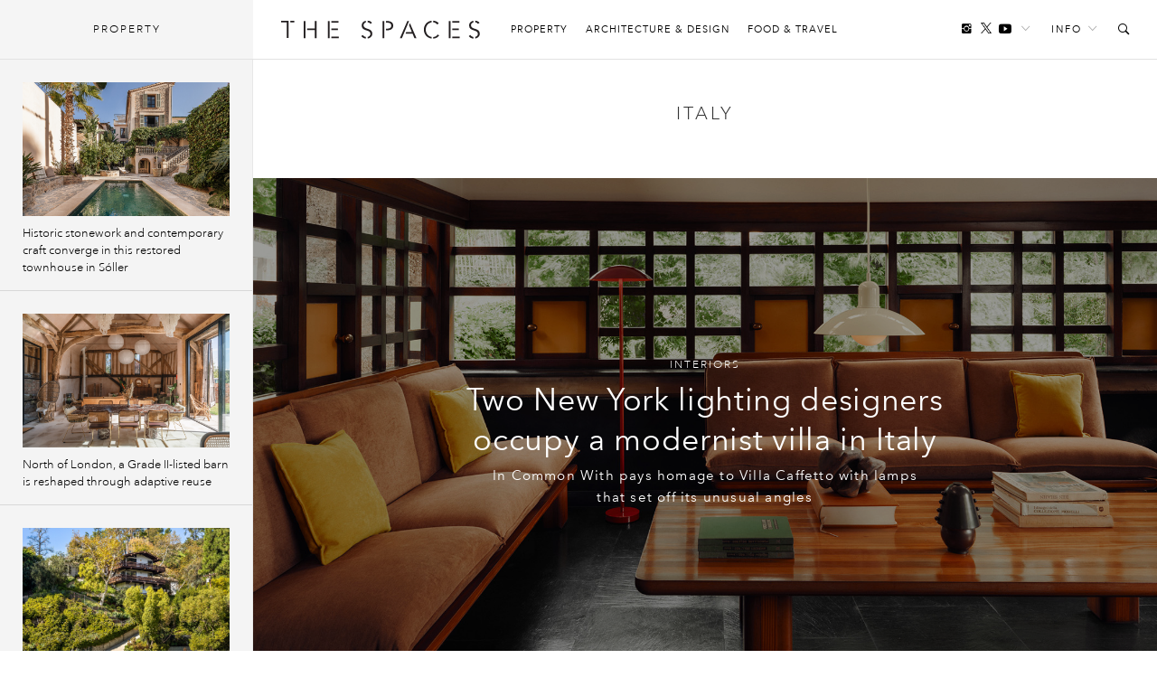

--- FILE ---
content_type: text/html; charset=UTF-8
request_url: https://thespaces.com/tag/italy/
body_size: 13281
content:
<!DOCTYPE html>
<html class="wf-loading" lang="en-US">

<head>
			<script async src="https://www.googletagmanager.com/gtag/js?id=G-Y0F02X0C8S"></script>
		<script>window.dataLayer = window.dataLayer || []; function gtag() { dataLayer.push(arguments); }
			gtag('js', new Date());
			gtag('config', 'G-Y0F02X0C8S');
		</script>
	
			<script defer type="text/javascript" src="https://api.pirsch.io/pirsch-extended.js" id="pirschextendedjs" data-code="I6m2qd5qrkPNqgGgXypSFJE9FAOeyIZZ"></script>
	
	<meta charset="utf-8" />
	<meta name="viewport" content="width=device-width, initial-scale=1, maximum-scale=1" />
	<meta name="google-site-verification" content="gwN-mV-VnuH2eyL14Sjh6DZTRdnqUUp4Xk2uTva85KU" />

			<meta property="fb:pages" content="561992627261552">
	
	
<meta name='robots' content='index, follow, max-image-preview:large, max-snippet:-1, max-video-preview:-1' />

	<!-- This site is optimized with the Yoast SEO plugin v22.7 - https://yoast.com/wordpress/plugins/seo/ -->
	<title>Italy News and Features - The Spaces</title>
	<link rel="canonical" href="https://thespaces.com/tag/italy/" />
	<link rel="next" href="https://thespaces.com/tag/italy/page/2/" />
	<meta property="og:locale" content="en_US" />
	<meta property="og:type" content="article" />
	<meta property="og:title" content="Italy News and Features - The Spaces" />
	<meta property="og:url" content="https://thespaces.com/tag/italy/" />
	<meta property="og:site_name" content="The Spaces" />
	<meta property="og:image" content="https://thespaces.com/wp-content/uploads/2017/03/thespaces.png" />
	<meta property="og:image:width" content="1200" />
	<meta property="og:image:height" content="630" />
	<meta property="og:image:type" content="image/png" />
	<meta name="twitter:card" content="summary_large_image" />
	<meta name="twitter:site" content="@thespacesmag" />
	<script type="application/ld+json" class="yoast-schema-graph">{"@context":"https://schema.org","@graph":[{"@type":"CollectionPage","@id":"https://thespaces.com/tag/italy/","url":"https://thespaces.com/tag/italy/","name":"Italy News and Features - The Spaces","isPartOf":{"@id":"https://thespaces.com/#website"},"primaryImageOfPage":{"@id":"https://thespaces.com/tag/italy/#primaryimage"},"image":{"@id":"https://thespaces.com/tag/italy/#primaryimage"},"thumbnailUrl":"https://cdn.thespaces.com/wp-content/uploads/2026/01/InCommonWith_ArundelOrbPendant_BoneBone_ArundelFloorLamp_OxideRedOxideRed_VillaCaffetto_11.jpg","breadcrumb":{"@id":"https://thespaces.com/tag/italy/#breadcrumb"},"inLanguage":"en-US"},{"@type":"ImageObject","inLanguage":"en-US","@id":"https://thespaces.com/tag/italy/#primaryimage","url":"https://cdn.thespaces.com/wp-content/uploads/2026/01/InCommonWith_ArundelOrbPendant_BoneBone_ArundelFloorLamp_OxideRedOxideRed_VillaCaffetto_11.jpg","contentUrl":"https://cdn.thespaces.com/wp-content/uploads/2026/01/InCommonWith_ArundelOrbPendant_BoneBone_ArundelFloorLamp_OxideRedOxideRed_VillaCaffetto_11.jpg","width":1650,"height":1068,"caption":"The lounge at Villa Caffetto, fitted with lighting by In Common With. Photography: courtesy of In Common With."},{"@type":"BreadcrumbList","@id":"https://thespaces.com/tag/italy/#breadcrumb","itemListElement":[{"@type":"ListItem","position":1,"name":"Home","item":"https://thespaces.com/"},{"@type":"ListItem","position":2,"name":"Italy"}]},{"@type":"WebSite","@id":"https://thespaces.com/#website","url":"https://thespaces.com/","name":"The Spaces","description":"A digital magazine exploring new ways to live and work. Architecture, property + art","publisher":{"@id":"https://thespaces.com/#organization"},"potentialAction":[{"@type":"SearchAction","target":{"@type":"EntryPoint","urlTemplate":"https://thespaces.com/?s={search_term_string}"},"query-input":"required name=search_term_string"}],"inLanguage":"en-US"},{"@type":"Organization","@id":"https://thespaces.com/#organization","name":"The Spaces","url":"https://thespaces.com/","logo":{"@type":"ImageObject","inLanguage":"en-US","@id":"https://thespaces.com/#/schema/logo/image/","url":"https://thespaces.com/wp-content/uploads/2015/04/logo.png","contentUrl":"https://thespaces.com/wp-content/uploads/2015/04/logo.png","width":442,"height":40,"caption":"The Spaces"},"image":{"@id":"https://thespaces.com/#/schema/logo/image/"},"sameAs":["https://www.facebook.com/TheSpacesmag/","https://x.com/thespacesmag","https://www.instagram.com/thespacesmag/","https://www.linkedin.com/company/the-spaces-magazine","https://uk.pinterest.com/thespacesmag/","https://www.youtube.com/channel/UCwLDBWlLqwzqyjWj6PusSRw"]}]}</script>
	<!-- / Yoast SEO plugin. -->


<style id='co-authors-plus-coauthors-style-inline-css' type='text/css'>
.wp-block-co-authors-plus-coauthors.is-layout-flow [class*=wp-block-co-authors-plus]{display:inline}

</style>
<style id='co-authors-plus-avatar-style-inline-css' type='text/css'>
.wp-block-co-authors-plus-avatar :where(img){height:auto;max-width:100%;vertical-align:bottom}.wp-block-co-authors-plus-coauthors.is-layout-flow .wp-block-co-authors-plus-avatar :where(img){vertical-align:middle}.wp-block-co-authors-plus-avatar:is(.alignleft,.alignright){display:table}.wp-block-co-authors-plus-avatar.aligncenter{display:table;margin-inline:auto}

</style>
<style id='co-authors-plus-image-style-inline-css' type='text/css'>
.wp-block-co-authors-plus-image{margin-bottom:0}.wp-block-co-authors-plus-image :where(img){height:auto;max-width:100%;vertical-align:bottom}.wp-block-co-authors-plus-coauthors.is-layout-flow .wp-block-co-authors-plus-image :where(img){vertical-align:middle}.wp-block-co-authors-plus-image:is(.alignfull,.alignwide) :where(img){width:100%}.wp-block-co-authors-plus-image:is(.alignleft,.alignright){display:table}.wp-block-co-authors-plus-image.aligncenter{display:table;margin-inline:auto}

</style>
<link rel='stylesheet' id='mediaelement-css' href='//thespaces.com/wp-includes/js/mediaelement/mediaelementplayer-legacy.min.css' type='text/css' media='all' />
<link rel='stylesheet' id='wp-mediaelement-css' href='//thespaces.com/wp-includes/js/mediaelement/wp-mediaelement.min.css' type='text/css' media='all' />
<style id='jetpack-sharing-buttons-style-inline-css' type='text/css'>
.jetpack-sharing-buttons__services-list{display:flex;flex-direction:row;flex-wrap:wrap;gap:0;list-style-type:none;margin:5px;padding:0}.jetpack-sharing-buttons__services-list.has-small-icon-size{font-size:12px}.jetpack-sharing-buttons__services-list.has-normal-icon-size{font-size:16px}.jetpack-sharing-buttons__services-list.has-large-icon-size{font-size:24px}.jetpack-sharing-buttons__services-list.has-huge-icon-size{font-size:36px}@media print{.jetpack-sharing-buttons__services-list{display:none!important}}.editor-styles-wrapper .wp-block-jetpack-sharing-buttons{gap:0;padding-inline-start:0}ul.jetpack-sharing-buttons__services-list.has-background{padding:1.25em 2.375em}
</style>
<link rel='stylesheet' id='vfp-ministyle-css' href='//thespaces.com/wp-content/themes/vfp/css/style-minimal.min.css' type='text/css' media='all' />
<link rel="icon" href="https://cdn.thespaces.com/wp-content/uploads/2017/12/cropped-spaces-fav-512-100x100.png" sizes="32x32" />
<link rel="icon" href="https://cdn.thespaces.com/wp-content/uploads/2017/12/cropped-spaces-fav-512-300x300.png" sizes="192x192" />
<link rel="apple-touch-icon" href="https://cdn.thespaces.com/wp-content/uploads/2017/12/cropped-spaces-fav-512-300x300.png" />
<meta name="msapplication-TileImage" content="https://cdn.thespaces.com/wp-content/uploads/2017/12/cropped-spaces-fav-512-300x300.png" />

	
	
	
	<script type="text/javascript">
		var settings = {
			site: 'thespaces',
			style: 'minimal',
			env: 'live',
			ads: {
				general: false,
				gutter: false,
				lightbox: false			},
			stats: {
				analytics: 'UA-22345004-2',
				FbAppId: '461988287339079',
				twTrack: 'null'
			},
			social: {
				twitter: 'thespacesmag'
			},
			stickr: {
				offsetTop: 100,
				offsetBottom: -550
			},
			isPreview: false,
			coverStory: false,
			modalActive: false,
			shareSelected: false,
			ajax: {
				url: 'https://thespaces.com/wp-admin/admin-ajax.php',
				nonce: '1c7a980781',
			}
		};
	</script>

	<style type="text/css">
		/* Logos */
		.logo {
			background-image: url(https://thespaces.com/wp-content/themes/vfp/images/logo-default.png);
		}

		.back-to-home {
			background-image: url(https://thespaces.com/wp-content/themes/vfp/images/logo-default-small.png);
		}

		.tv .logo,
		.thumb-permalink-home-video .thumb-permalink-image {
			background-image: url(https://thespaces.com/wp-content/themes/vfp/images/logo-tv.png);
		}

		/* Top Border */
		.header {
			border-top-width:
				0			;
		}

		/* Fonts */
					.primary-font {
				font-family:
					Avenir Next W01					, sans-serif;
			}

				.secondary-font,
		blockquote,
		.ranking {
			font-family:
				Avenir Next W01				, sans-serif;
		}

		/* Background Colors */
		body {
			background-color:
				#ffffff			;
		}

		.timeline {
			background-color:
				#ffffff			;
		}

		/* Primary BG Color */
		.primary-bg,
		.timeline .title,
		.timeline ul.timeline-stories li.current:after,
		#featured-home-posts .featured-post,
		#featured-home-posts .post-meta::before,
		.post-featured-area,
		.post-meta-area::before,
		.post-featured-area .post-meta-area,
		.block-post-coloured,
		.row-double .widget-title,
		a.home-pagination,
		a.timeline-mobile-btn,
		a.timeline-mobile-btn.active,
		.edit-post-button,
		.optin-submit,
		.featured-post-home .post-meta .article-tags-new a,
		.post-single-layout a:before,
		.playlist-call-to-action a,
		.block-post-wrapper .meta a:hover:before,
		.article-tags a:hover,
		.tv .article-tags a:hover {
			background-color:
				#e71818		}

		/* Primary Border Color */
		.header {
			border-top-color:
				#e71818		}

		.block-post-coloured,
		.timeline .title,
		ul.widget-filter li a,
		.tv .timeline .title,
		.tv-block-post .tv-block-meta p.meta a,
		.tv-double-post .tv-post-meta p.meta a,
		.single .tv-post-content .post-category a,
		.minimal .post-entry-content a {
			border-color:
				#e71818		}

		/* Primary Link Color */
		.post-single-layout a,
		.post-single-layout a strong,
		.article-content a,
		.slant .article-content a:hover,
		.widget-filter li a.active,
		.widget-filter li a:hover,
		a.subsite-tv,
		.article-tags-new a,
		.featured-post .article-tags-new a,
		h4.tv-related-title a,
		.tv-block-post .tv-block-meta p.meta a,
		.tv-double-post .tv-post-meta p.meta a,
		.single .tv-post-content .post-category a,
		.widget-story-permalink a:hover,
		.main-menu li a:hover,
		.links-header li a:hover,
		.social-header li a:hover,
		.social-header li a.follow-link:hover,
		.social-header li a.follow-link:hover i,
		.load-wrap p a:hover,
		.load-wrap p a:hover i,
		.popular-widget li .widget-story-permalink a:hover,
		.tv ul.links-header li a:hover,
		.block-post-wrapper .meta a:hover,
		.adv-sub a:hover {
			color:
				#000000		}

		/* Secondary Link Color */
		.main-menu li a,
		.block-post-wrapper h1.post-title a,
		.timeline ul.timeline-stories li a.permalink,
		.article-content a.related-permalink,
		#post-list h1.post-title a,
		.widget-story-permalink a,
		.load-wrap p a,
		.minimal .article-content a:hover {
			color:
				#969696		}

		// Spaces hover state
		.minimal .entry-content a:hover {
			border-color:
				#969696		}

		/* Primary Text Color */
		.article-content p {
			color:
				#242424		}

					.loading .main {
				background-image: url(https://thespaces.com/wp-content/uploads/2017/03/oval.svg);
			}

		
					p,
			li,
			h1,
			h2,
			h3,
			h4,
			blockquote,
			.subsite-tv {
				transition: opacity .15s ease;
			}

			.wf-loading p,
			.wf-loading li,
			.wf-loading h1,
			.wf-loading h2,
			.wf-loading h3,
			.wf-loading h4,
			.wf-loading blockquote,
			.wf-loading .subsite-tv,
			.wf-loading .meta {
				opacity: 0;
			}

			</style>

	<script src="https://www.youtube.com/iframe_api"></script>
	<script type="text/javascript">
		var players = [],
			YTApiReady = false;

		// Must be on global scope to fire reliably
		/*window.onYouTubeIframeAPIReady = function() {
			YTApiReady = true;
			console.log('YT API Reaedy');

			var Player;
			var ID = 'K_Goe1hU8gI';

			Player = new YT.Player(ID, {
				events: {
					'onReady': AutoPlayWorkaround
				}
			});
		};

		function AutoPlayWorkaround(Event) {
			console.log('Auto');
			Event.target.playVideo();
		}*/

	</script>

	
			<script src="https://ajax.googleapis.com/ajax/libs/webfont/1/webfont.js"></script>
		<script>
			WebFontConfig = {
				events: false,
								monotype: { projectId: 'b346d14e-3e55-4620-b0b2-6196278dc080' },											};
			WebFont.load(WebFontConfig);
		</script>
	</head>

<body class="archive tag tag-italy tag-327 mag primary-font thespaces live minimal  no-ads">

	<header id="header" class="header-wrapper">

    
    <div class="header secondary-font">
                    <a href="#" id="clickBtn" class="timeline-mobile-btn no-ajaxy"><span class="menu-icon"></span></a>
        
        <div id="js-branding" class="branding col-lg-12 col-md-12 col-sm-12 col-xs-12 no-padding">
            
            <a href="#" id="mob-nav-open" class="mobile-pop-out no-ajaxy">Me<br>nu</a>
    
    <div class="identity-wrap">
        <h1 id="logo" class="identity">
            <a href="https://thespaces.com/" title="The Spaces" class="logo no-ajaxy">
                The Spaces            </a>
        </h1>
        <ul id="menu-main-menu" class="main-menu"><li class="menu-item"><a href="https://thespaces.com/category/property/">Property</a></li>
<li class="menu-item"><a href="https://thespaces.com/category/architecture-design/">Architecture &amp; Design</a></li>
<li class="menu-item"><a href="https://thespaces.com/category/food-travel/">Food &amp; Travel</a></li>
</ul>                     </div>
    
    <a href="#" id="show" class="toggle-audio-bar no-ajaxy"><i class="ion-ios-play"></i></a>

    
        <ul class="links-header">
                <li><a href="#" class="no-ajaxy">Info<i class="ion-ios-arrow-down"></i></a>
            <ul id="menu-info-menu" class="info-menu"><li id="nav-menu-item-5615" class="main-menu-item  menu-item-even menu-item-depth-0 menu-item"><a href="https://thespaces.com/about-us/">About us</a></li>
<li id="nav-menu-item-5616" class="main-menu-item  menu-item-even menu-item-depth-0 menu-item"><a href="https://thespaces.com/submissions/">Submissions</a></li>
<li id="nav-menu-item-28942" class="main-menu-item  menu-item-even menu-item-depth-0 menu-item"><a href="https://thespaces.com/newsletter/">Newsletter</a></li>
</ul>        </li>
                <li><a href="#" id="search-open" class="no-ajaxy search-toggle"><i class="ion-ios-search-strong"></i></a></li>
    </ul>
    
    
    <ul class="social-header">
	     <li><a href="https://www.instagram.com/180.quarter/" target="_blank"  class="social-inline"><i class="ion-social-instagram"></i></a> </li>
        <li><a href="https://twitter.com/thespacesmag" target="_blank" class="social-inline"><i class="ion-social-twitter"></i></a> </li>
        <li class="inline-last"><a href="https://www.youtube.com/c/thespacesmag" target="_blank"  class="social-inline"><i class="ion-social-youtube"></i></a> </li>
        <li class="header-dropdown-arrow"><a href="#" class="follow-link"><span>Follow</span><i class="ion-ios-arrow-down"></i></a>
        <ul class="share-widget">
            <div class="social-links primary-font">
                <li><a target="_blank" href="https://twitter.com/thespacesmag" class="share-twitter"><i class="ion-social-twitter"></i>Twitter</a></li>
                <li><a target="_blank" href="https://www.youtube.com/c/thespacesmag" class="share-yt"><i class="ion-social-youtube"></i>YouTube</a></li>
                <li><a target="_blank" href="https://www.instagram.com/180.quarter/" class="share-instagram"><i class="ion-social-instagram"></i>Instagram</a></li>
                <li><a target="_blank" href="https://pinterest.com/thespacesmag" class="share-pinterest"><i class="ion-social-pinterest"></i>Pinterest</a></li>
                <li><a target="_blank" href="http://feeds.feedburner.com/thespacesmag" class="share-rss"><i class="ion-social-rss"></i>RSS</a></li>
                            </div>
            <div class="newsletter-signup">
                <h4>Newsletter</h4>
                
    <div class="newsletter-form-group optin-form">
        <a href="http://eepurl.com/gxs8ab" target="_blank" class="nlbutt secondary-font">Sign Up</a>
    </div>

                </div>
        </ul>
        </li>
    </ul>

            </div>

        <div class="reading col-lg-12 col-md-12 col-sm-12 col-xs-12 no-padding">
            <div class="col-lg-9 col-md-9 col-sm-8 col-xs-8 no-padding">
                <a href="https://thespaces.com/" title="The Spaces" class="back-to-home no-ajaxy">The Spaces</a>

                
                
    <p class="header-title activity">Now reading:</p>
    <h5 class="story-title primary-font"></h5>

            </div>
            <div class="col-lg-3 col-md-3 col-sm-4 col-xs-4 no-padding">
                <div class="header-share-title">
                    <p class="header-title right">Share this:</p>
                </div>
                <div class="header-share-pinned">
                    <a href="" class="fb-share no-ajaxy" target="_blank"><i class="ion-social-facebook"></i></a>
                    <a href="" class="tw-share no-ajaxy" target="_blank"><i class="ion-social-twitter"></i></a>
                </div>
            </div>
        </div>

        <div class="search-toggle-field sub-search">
            <form method="get" id="searchform" action="https://thespaces.com/">
                <input type="text" class="form-control search secondary-font" id="search-field" name="s" placeholder="Search">
            </form>
            <a href="#" class="no-ajaxy close close-search"><i class="ion-close-round"></i></a>
        </div>

        
        
        <div id="mob-nav" class="mobile-pop-out-wrapper no-ajaxy">
            <div class="pop-out-content">
                <a href="#" id="mob-nav-close" class="close-pop-out no-ajaxy"><i class="ion-android-close"></i></a>
                                    <div class="pop-out-search" id="mobile-search">
                        <form method="get" id="searchform" action="https://thespaces.com/">
                            <input type="text" class="form-control search" id="search-field" name="s" placeholder="Search">
                        </form>
                    </div>
                
                <ul id="menu-main-menu-1" class="menu-mobile"><li class="menu-item"><a href="https://thespaces.com/category/property/">Property</a></li>
<li class="menu-item"><a href="https://thespaces.com/category/architecture-design/">Architecture &amp; Design</a></li>
<li class="menu-item"><a href="https://thespaces.com/category/food-travel/">Food &amp; Travel</a></li>
</ul>                
                                    <ul class="pop-out-social">
                         <li><a target="_blank" href="" class="share-facebook"><i class="ion-social-facebook"></i></a></li>
                         <li><a target="_blank" href="https://twitter.com/thespacesmag" class="share-twitter"><i class="ion-social-twitter"></i></a></li>
                         <li><a target="_blank" href="https://www.instagram.com/180.quarter/" class="share-instagram"><i class="ion-social-instagram"></i></a></li>
                         <li><a target="_blank" href="https://www.youtube.com/c/thespacesmag" class="share-instagram"><i class="ion-social-youtube"></i></a></li>
                     </ul>
                                            </div>
        </div>

    </div>
</header> 

	<div id="wrapper" class="wrapper">
		<div id="js-main"
			class="main">    
	<div id="js-container" class="contline">

    <div class="two-column-wrap">        <h3 class="tag-title">Italy</h3>
    
    
            
        <div class="feature-wrapper">  
	              
            <div class="js-parallax spaces-featured-post" style="background-image: url(https://cdn.thespaces.com/wp-content/uploads/2026/01/InCommonWith_ArundelOrbPendant_BoneBone_ArundelFloorLamp_OxideRedOxideRed_VillaCaffetto_11.jpg)">
             	<div class="overlay"></div>
                <div class="spaces-post-content">
                   <div class="article-title-meta category">
	                   <a href="https://thespaces.com/category/architecture-design/interiors/" rel="category tag">Interiors</a>					</div>
            	   <h2 class="post-title long"><a href="https://thespaces.com/two-new-york-lighting-designers-occupy-a-modernist-villa-in-italy/" title="Two New York lighting designers occupy a modernist villa in Italy">Two New York lighting designers occupy a modernist villa in Italy</a></h2>
                   <div class="featured-excerpt"><p>In Common With pays homage to Villa Caffetto with lamps that set off its unusual angles</p>
</div>
                </div>
            </div>
            
        </div>
                   
        
<div class="grid-2-col">
        
	
    	
			<div class="block-post-wrapper">
				<div class="block-post-thumbnail"> 
				<a href="https://thespaces.com/permanent-holiday-is-the-draw-of-this-puglian-villa/" title="&#8216;Permanent holiday&#8217; is the draw of this Puglian villa" class="thumb-permalink standard">
                                        <img src="https://cdn.thespaces.com/wp-content/uploads/2025/11/CASTELLUCCIO_DRONE-495x321.jpg" srcset="https://cdn.thespaces.com/wp-content/uploads/2025/11/CASTELLUCCIO_DRONE-495x321.jpg 1x, https://cdn.thespaces.com/wp-content/uploads/2025/11/CASTELLUCCIO_DRONE-990x642.jpg 2x" alt="&#8216;Permanent holiday&#8217; is the draw of this Puglian villa">        
			        <span class="overlay-hover"></span>
				</a>
				</div>				 
				<p class="meta">
				    <a href="https://thespaces.com/category/property/" rel="category tag">Property</a> 
				    <span>I</span> <span>02.12.25</span>			    </p>
				<h2 class="post-title long"><a href="https://thespaces.com/permanent-holiday-is-the-draw-of-this-puglian-villa/" title="&#8216;Permanent holiday&#8217; is the draw of this Puglian villa" class="post-permalink standard">&#8216;Permanent holiday&#8217; is the draw of this Puglian villa</a></h2>
			
		</div>
		
        
    	
			<div class="block-post-wrapper">
				<div class="block-post-thumbnail"> 
				<a href="https://thespaces.com/discover-this-historic-puglian-oil-mill-transformed-into-a-country-hideaway/" title="Discover this historic Puglian oil mill, transformed into a country hideaway" class="thumb-permalink standard">
                                        <img src="https://cdn.thespaces.com/wp-content/uploads/2025/10/Outside-sunset-1-495x321.jpg" srcset="https://cdn.thespaces.com/wp-content/uploads/2025/10/Outside-sunset-1-495x321.jpg 1x, https://cdn.thespaces.com/wp-content/uploads/2025/10/Outside-sunset-1-990x642.jpg 2x" alt="Discover this historic Puglian oil mill, transformed into a country hideaway">        
			        <span class="overlay-hover"></span>
				</a>
				</div>				 
				<p class="meta">
				    <a href="https://thespaces.com/category/architecture-design/news/" rel="category tag">News</a>, <a href="https://thespaces.com/category/property/" rel="category tag">Property</a> 
				    <span>I</span> <span>30.10.25</span>			    </p>
				<h2 class="post-title long"><a href="https://thespaces.com/discover-this-historic-puglian-oil-mill-transformed-into-a-country-hideaway/" title="Discover this historic Puglian oil mill, transformed into a country hideaway" class="post-permalink standard">Discover this historic Puglian oil mill, transformed into a country hideaway</a></h2>
			
		</div>
		
        
    	
			<div class="block-post-wrapper">
				<div class="block-post-thumbnail"> 
				<a href="https://thespaces.com/buy-a-fully-furnished-puglian-lamia-renovated-by-studiotoff/" title="Buy a fully furnished Puglian &#8216;lamia&#8217; renovated by Studiotoff" class="thumb-permalink feature">
                                        <img src="https://cdn.thespaces.com/wp-content/uploads/2025/10/8casa-damatura_house_puglia-italy_exterior-door-1725493333076-495x321.jpg" srcset="https://cdn.thespaces.com/wp-content/uploads/2025/10/8casa-damatura_house_puglia-italy_exterior-door-1725493333076-495x321.jpg 1x, https://cdn.thespaces.com/wp-content/uploads/2025/10/8casa-damatura_house_puglia-italy_exterior-door-1725493333076-990x642.jpg 2x" alt="Buy a fully furnished Puglian &#8216;lamia&#8217; renovated by Studiotoff">        
			        <span class="overlay-hover"></span>
				</a>
				</div>				 
				<p class="meta">
				    <a href="https://thespaces.com/category/architecture-design/news/" rel="category tag">News</a>, <a href="https://thespaces.com/category/property/" rel="category tag">Property</a> 
				    <span>I</span> <span>28.10.25</span>			    </p>
				<h2 class="post-title long"><a href="https://thespaces.com/buy-a-fully-furnished-puglian-lamia-renovated-by-studiotoff/" title="Buy a fully furnished Puglian &#8216;lamia&#8217; renovated by Studiotoff" class="post-permalink feature">Buy a fully furnished Puglian &#8216;lamia&#8217; renovated by Studiotoff</a></h2>
			
		</div>
		
        
    	
			<div class="block-post-wrapper">
				<div class="block-post-thumbnail"> 
				<a href="https://thespaces.com/rediscover-puglian-art-and-craft-at-this-crumbling-monastery-in-lecce/" title="Rediscover Puglian craft at this crumbling monastery in Lecce" class="thumb-permalink standard">
                                        <img src="https://cdn.thespaces.com/wp-content/uploads/2025/09/04_INTRECCI_Design-MORGHEN-STUDIO_Ph-Alba-Deangelis-495x321.jpg" srcset="https://cdn.thespaces.com/wp-content/uploads/2025/09/04_INTRECCI_Design-MORGHEN-STUDIO_Ph-Alba-Deangelis-495x321.jpg 1x, https://cdn.thespaces.com/wp-content/uploads/2025/09/04_INTRECCI_Design-MORGHEN-STUDIO_Ph-Alba-Deangelis-990x642.jpg 2x" alt="Rediscover Puglian craft at this crumbling monastery in Lecce">        
			        <span class="overlay-hover"></span>
				</a>
				</div>				 
				<p class="meta">
				    <a href="https://thespaces.com/category/architecture-design/art/" rel="category tag">Art</a> 
				    <span>I</span> <span>02.09.25</span>			    </p>
				<h2 class="post-title medium"><a href="https://thespaces.com/rediscover-puglian-art-and-craft-at-this-crumbling-monastery-in-lecce/" title="Rediscover Puglian craft at this crumbling monastery in Lecce" class="post-permalink standard">Rediscover Puglian craft at this crumbling monastery in Lecce</a></h2>
			
		</div>
		
        
    	
			<div class="block-post-wrapper">
				<div class="block-post-thumbnail"> 
				<a href="https://thespaces.com/this-alpine-refuge-offers-a-slow-version-of-intrepid-travel/" title="This Alpine refuge offers a slow version of intrepid travel" class="thumb-permalink feature">
                                        <img src="https://cdn.thespaces.com/wp-content/uploads/2025/08/DSC02713-2_1600-495x321.jpg" srcset="https://cdn.thespaces.com/wp-content/uploads/2025/08/DSC02713-2_1600-495x321.jpg 1x, https://cdn.thespaces.com/wp-content/uploads/2025/08/DSC02713-2_1600-990x642.jpg 2x" alt="This Alpine refuge offers a slow version of intrepid travel">        
			        <span class="overlay-hover"></span>
				</a>
				</div>				 
				<p class="meta">
				    <a href="https://thespaces.com/category/food-travel/" rel="category tag">Food &amp; Travel</a>, <a href="https://thespaces.com/category/architecture-design/news/" rel="category tag">News</a> 
				    <span>I</span> <span>26.08.25</span>			    </p>
				<h2 class="post-title medium"><a href="https://thespaces.com/this-alpine-refuge-offers-a-slow-version-of-intrepid-travel/" title="This Alpine refuge offers a slow version of intrepid travel" class="post-permalink feature">This Alpine refuge offers a slow version of intrepid travel</a></h2>
			
		</div>
		
        
    	
			<div class="block-post-wrapper">
				<div class="block-post-thumbnail"> 
				<a href="https://thespaces.com/positanos-favourite-hotel-now-caters-to-travelling-audiophiles/" title="Positano&#8217;s favourite hotel now caters to travelling audiophiles" class="thumb-permalink gallery">
                                        <img src="https://cdn.thespaces.com/wp-content/uploads/2025/07/Le_Sirenuse_Dont_Worry_Bar-2331-hero-crop-495x321.jpg" srcset="https://cdn.thespaces.com/wp-content/uploads/2025/07/Le_Sirenuse_Dont_Worry_Bar-2331-hero-crop-495x321.jpg 1x, https://cdn.thespaces.com/wp-content/uploads/2025/07/Le_Sirenuse_Dont_Worry_Bar-2331-hero-crop-990x642.jpg 2x" alt="Positano&#8217;s favourite hotel now caters to travelling audiophiles">        
			        <span class="overlay-hover"></span>
				</a>
				</div>				 
				<p class="meta">
				    <a href="https://thespaces.com/category/food-travel/" rel="category tag">Food &amp; Travel</a> 
				    <span>I</span> <span>09.07.25</span>			    </p>
				<h2 class="post-title long"><a href="https://thespaces.com/positanos-favourite-hotel-now-caters-to-travelling-audiophiles/" title="Positano&#8217;s favourite hotel now caters to travelling audiophiles" class="post-permalink gallery">Positano&#8217;s favourite hotel now caters to travelling audiophiles</a></h2>
			
		</div>
		
        
    	
			<div class="block-post-wrapper">
				<div class="block-post-thumbnail"> 
				<a href="https://thespaces.com/a-new-hotel-bar-lifts-the-veil-on-the-mixology-process/" title="A new hotel bar lifts the veil on the mixology process" class="thumb-permalink feature">
                                        <img src="https://cdn.thespaces.com/wp-content/uploads/2025/06/Studio-Benaim_Fede-Cocktail-Lab_Photo-Alessandro-Moggi-26-hero-crop-495x321.jpg" srcset="https://cdn.thespaces.com/wp-content/uploads/2025/06/Studio-Benaim_Fede-Cocktail-Lab_Photo-Alessandro-Moggi-26-hero-crop-495x321.jpg 1x, https://cdn.thespaces.com/wp-content/uploads/2025/06/Studio-Benaim_Fede-Cocktail-Lab_Photo-Alessandro-Moggi-26-hero-crop-990x642.jpg 2x" alt="A new hotel bar lifts the veil on the mixology process">        
			        <span class="overlay-hover"></span>
				</a>
				</div>				 
				<p class="meta">
				    <a href="https://thespaces.com/category/food-travel/" rel="category tag">Food &amp; Travel</a>, <a href="https://thespaces.com/category/architecture-design/interiors/" rel="category tag">Interiors</a> 
				    <span>I</span> <span>26.06.25</span>			    </p>
				<h2 class="post-title medium"><a href="https://thespaces.com/a-new-hotel-bar-lifts-the-veil-on-the-mixology-process/" title="A new hotel bar lifts the veil on the mixology process" class="post-permalink feature">A new hotel bar lifts the veil on the mixology process</a></h2>
			
		</div>
		
        
    	
			<div class="block-post-wrapper">
				<div class="block-post-thumbnail"> 
				<a href="https://thespaces.com/foster-partners-oreade-restaurant-monteverdi-hotel/" title="Foster + Partners designs a jewel of a restaurant inside Tuscany’s Monteverdi Hotel" class="thumb-permalink gallery">
                                        <img src="https://cdn.thespaces.com/wp-content/uploads/2025/05/Oreade-restaurant-Foster-and-Partners-hero-crop-2-495x321.jpg" srcset="https://cdn.thespaces.com/wp-content/uploads/2025/05/Oreade-restaurant-Foster-and-Partners-hero-crop-2-495x321.jpg 1x, https://cdn.thespaces.com/wp-content/uploads/2025/05/Oreade-restaurant-Foster-and-Partners-hero-crop-2-990x642.jpg 2x" alt="Foster + Partners designs a jewel of a restaurant inside Tuscany’s Monteverdi Hotel">        
			        <span class="overlay-hover"></span>
				</a>
				</div>				 
				<p class="meta">
				    <a href="https://thespaces.com/category/architecture-design/interiors/" rel="category tag">Interiors</a> 
				    <span>I</span> <span>28.05.25</span>			    </p>
				<h2 class="post-title xlong"><a href="https://thespaces.com/foster-partners-oreade-restaurant-monteverdi-hotel/" title="Foster + Partners designs a jewel of a restaurant inside Tuscany’s Monteverdi Hotel" class="post-permalink gallery">Foster + Partners designs a jewel of a restaurant inside Tuscany’s Monteverdi Hotel</a></h2>
			
		</div>
		
        
    	
			<div class="block-post-wrapper">
				<div class="block-post-thumbnail"> 
				<a href="https://thespaces.com/villa-sesana-studiotoff/" title="Studiotoff’s Puglian idyll Villa Sesana is for sale" class="thumb-permalink feature">
                                        <img src="https://cdn.thespaces.com/wp-content/uploads/2024/08/Studiotoff-19-hero-crop-495x321.jpg" srcset="https://cdn.thespaces.com/wp-content/uploads/2024/08/Studiotoff-19-hero-crop-495x321.jpg 1x, https://cdn.thespaces.com/wp-content/uploads/2024/08/Studiotoff-19-hero-crop-990x642.jpg 2x" alt="Studiotoff’s Puglian idyll Villa Sesana is for sale">        
			        <span class="overlay-hover"></span>
				</a>
				</div>				 
				<p class="meta">
				    <a href="https://thespaces.com/category/property/" rel="category tag">Property</a> 
				    <span>I</span> <span>29.08.24</span>			    </p>
				<h2 class="post-title medium"><a href="https://thespaces.com/villa-sesana-studiotoff/" title="Studiotoff’s Puglian idyll Villa Sesana is for sale" class="post-permalink feature">Studiotoff’s Puglian idyll Villa Sesana is for sale</a></h2>
			
		</div>
		
        
    	
			<div class="block-post-wrapper">
				<div class="block-post-thumbnail"> 
				<a href="https://thespaces.com/podere-tesoro-tuscany/" title="Podere Tesoro is a hidden gem in the Tuscan countryside" class="thumb-permalink gallery">
                                        <img src="https://cdn.thespaces.com/wp-content/uploads/2024/08/Podere-Tesoro_01-495x321.jpg" srcset="https://cdn.thespaces.com/wp-content/uploads/2024/08/Podere-Tesoro_01-495x321.jpg 1x, https://cdn.thespaces.com/wp-content/uploads/2024/08/Podere-Tesoro_01-990x642.jpg 2x" alt="Podere Tesoro is a hidden gem in the Tuscan countryside">        
			        <span class="overlay-hover"></span>
				</a>
				</div>				 
				<p class="meta">
				    <a href="https://thespaces.com/category/food-travel/" rel="category tag">Food &amp; Travel</a>, <a href="https://thespaces.com/category/architecture-design/news/" rel="category tag">News</a> 
				    <span>I</span> <span>13.08.24</span>			    </p>
				<h2 class="post-title medium"><a href="https://thespaces.com/podere-tesoro-tuscany/" title="Podere Tesoro is a hidden gem in the Tuscan countryside" class="post-permalink gallery">Podere Tesoro is a hidden gem in the Tuscan countryside</a></h2>
			
		</div>
		
        
    	
			<div class="block-post-wrapper">
				<div class="block-post-thumbnail"> 
				<a href="https://thespaces.com/an-old-puglian-palazzo-is-made-new-again/" title="An old Puglian palazzo is made new again" class="thumb-permalink feature">
                                        <img src="https://cdn.thespaces.com/wp-content/uploads/2024/07/Palazzo-Ventidue-hero-crop-495x321.jpg" srcset="https://cdn.thespaces.com/wp-content/uploads/2024/07/Palazzo-Ventidue-hero-crop-495x321.jpg 1x, https://cdn.thespaces.com/wp-content/uploads/2024/07/Palazzo-Ventidue-hero-crop-990x642.jpg 2x" alt="An old Puglian palazzo is made new again">        
			        <span class="overlay-hover"></span>
				</a>
				</div>				 
				<p class="meta">
				    <a href="https://thespaces.com/category/food-travel/" rel="category tag">Food &amp; Travel</a>, <a href="https://thespaces.com/category/architecture-design/news/" rel="category tag">News</a> 
				    <span>I</span> <span>15.07.24</span>			    </p>
				<h2 class="post-title short"><a href="https://thespaces.com/an-old-puglian-palazzo-is-made-new-again/" title="An old Puglian palazzo is made new again" class="post-permalink feature">An old Puglian palazzo is made new again</a></h2>
			
		</div>
		
        
    	
			<div class="block-post-wrapper">
				<div class="block-post-thumbnail"> 
				<a href="https://thespaces.com/this-historic-tuscan-property-offers-a-unique-vantage-point-over-the-serchio-valley/" title="This historic Tuscan property offers a unique vantage point over the Serchio Valley" class="thumb-permalink feature">
                                        <img src="https://cdn.thespaces.com/wp-content/uploads/2024/04/Ponte-a-Moriano_02-495x321.jpg" srcset="https://cdn.thespaces.com/wp-content/uploads/2024/04/Ponte-a-Moriano_02-495x321.jpg 1x, https://cdn.thespaces.com/wp-content/uploads/2024/04/Ponte-a-Moriano_02-990x642.jpg 2x" alt="This historic Tuscan property offers a unique vantage point over the Serchio Valley">        
			        <span class="overlay-hover"></span>
				</a>
				</div>				 
				<p class="meta">
				    <a href="https://thespaces.com/category/architecture-design/news/" rel="category tag">News</a>, <a href="https://thespaces.com/category/property/" rel="category tag">Property</a> 
				    <span>I</span> <span>07.05.24</span>			    </p>
				<h2 class="post-title long"><a href="https://thespaces.com/this-historic-tuscan-property-offers-a-unique-vantage-point-over-the-serchio-valley/" title="This historic Tuscan property offers a unique vantage point over the Serchio Valley" class="post-permalink feature">This historic Tuscan property offers a unique vantage point over the Serchio Valley</a></h2>
			
		</div>
		
        
    	
			<div class="block-post-wrapper">
				<div class="block-post-thumbnail"> 
				<a href="https://thespaces.com/romes-baroque-masterpiece-palazzo-rondinini-comes-to-market/" title="Rome’s Baroque masterpiece Palazzo Rondinini comes to market" class="thumb-permalink standard">
                                        <img src="https://cdn.thespaces.com/wp-content/uploads/2024/04/01-1-495x321.jpg" srcset="https://cdn.thespaces.com/wp-content/uploads/2024/04/01-1-495x321.jpg 1x, https://cdn.thespaces.com/wp-content/uploads/2024/04/01-1-990x642.jpg 2x" alt="Rome’s Baroque masterpiece Palazzo Rondinini comes to market">        
			        <span class="overlay-hover"></span>
				</a>
				</div>				 
				<p class="meta">
				    <a href="https://thespaces.com/category/architecture-design/news/" rel="category tag">News</a>, <a href="https://thespaces.com/category/property/" rel="category tag">Property</a> 
				    <span>I</span> <span>11.04.24</span>			    </p>
				<h2 class="post-title medium"><a href="https://thespaces.com/romes-baroque-masterpiece-palazzo-rondinini-comes-to-market/" title="Rome’s Baroque masterpiece Palazzo Rondinini comes to market" class="post-permalink standard">Rome’s Baroque masterpiece Palazzo Rondinini comes to market</a></h2>
			
		</div>
		
        
    	
			<div class="block-post-wrapper">
				<div class="block-post-thumbnail"> 
				<a href="https://thespaces.com/exclusive-florence-hotel-the-place-firenze-celebrates-quiet-luxury/" title="Exclusive Florence hotel The Place Firenze celebrates quiet luxury" class="thumb-permalink gallery">
                                        <img src="https://cdn.thespaces.com/wp-content/uploads/2024/02/The-Place-Firenze_04-495x321.webp" srcset="https://cdn.thespaces.com/wp-content/uploads/2024/02/The-Place-Firenze_04-495x321.webp 1x, https://cdn.thespaces.com/wp-content/uploads/2024/02/The-Place-Firenze_04-990x642.webp 2x" alt="Exclusive Florence hotel The Place Firenze celebrates quiet luxury">        
			        <span class="overlay-hover"></span>
				</a>
				</div>				 
				<p class="meta">
				    <a href="https://thespaces.com/category/food-travel/" rel="category tag">Food &amp; Travel</a>, <a href="https://thespaces.com/category/architecture-design/news/" rel="category tag">News</a> 
				    <span>I</span> <span>29.02.24</span>			    </p>
				<h2 class="post-title long"><a href="https://thespaces.com/exclusive-florence-hotel-the-place-firenze-celebrates-quiet-luxury/" title="Exclusive Florence hotel The Place Firenze celebrates quiet luxury" class="post-permalink gallery">Exclusive Florence hotel The Place Firenze celebrates quiet luxury</a></h2>
			
		</div>
		
        
    	
			<div class="block-post-wrapper">
				<div class="block-post-thumbnail"> 
				<a href="https://thespaces.com/vocabolo-moscatelli-umbria-italy/" title="Vocabolo Moscatelli is the ultimate Umbrian retreat" class="thumb-permalink gallery">
                                        <img src="https://cdn.thespaces.com/wp-content/uploads/2024/01/Vocabolo-Moscatelli_HERO-495x321.jpeg" srcset="https://cdn.thespaces.com/wp-content/uploads/2024/01/Vocabolo-Moscatelli_HERO-495x321.jpeg 1x, https://cdn.thespaces.com/wp-content/uploads/2024/01/Vocabolo-Moscatelli_HERO-990x642.jpeg 2x" alt="Vocabolo Moscatelli is the ultimate Umbrian retreat">        
			        <span class="overlay-hover"></span>
				</a>
				</div>				 
				<p class="meta">
				    <a href="https://thespaces.com/category/food-travel/" rel="category tag">Food &amp; Travel</a>, <a href="https://thespaces.com/category/architecture-design/news/" rel="category tag">News</a> 
				    <span>I</span> <span>18.01.24</span>			    </p>
				<h2 class="post-title medium"><a href="https://thespaces.com/vocabolo-moscatelli-umbria-italy/" title="Vocabolo Moscatelli is the ultimate Umbrian retreat" class="post-permalink gallery">Vocabolo Moscatelli is the ultimate Umbrian retreat</a></h2>
			
		</div>
		
           

    </div>
    <a href="https://thespaces.com/tag/italy/page/2/" rel="next" class="home-pagination secondary-font button">More Stories <i class="ion-ios-arrow-right"></i></a></div>
</div>

	</div>

</div><!-- .container-fluid -->
</div><!-- #wrapper -->


    <div class="stream-menu">
        <a href="#" id="hoverBtn" class="stream no-ajaxy latest-what">
            Property        </a><span></span>
    </div>

	<div id="js-timeline" class="timeline is-mag">
	
    
		<div class="title secondary-font">
			<h4 id="tmt" class="latest-what">Property</h4>
		</div>

        <pre></pre>

		<ul id="js-stream" class="timeline-stories" data-paged="2" data-cat_in="" data-exclude="">
              
            

<li id="p-157109" class="p-157109">
            <a href="https://thespaces.com/historic-stonework-and-contemporary-craft-converge-in-this-restored-townhouse-in-soller/" title="Historic stonework and contemporary craft converge in this restored townhouse in Sóller" 
        class="permalink sidelink js-timelink standard">
                    <img data-original="https://cdn.thespaces.com/wp-content/uploads/2026/01/300A1534_1600.jpg" data-original-set="https://cdn.thespaces.com/wp-content/uploads/2026/01/300A1534_1600.jpg 1x, https://cdn.thespaces.com/wp-content/uploads/2026/01/300A1534_1600.jpg 2x" alt="Historic stonework and contemporary craft converge in this restored townhouse in Sóller" class="timeline-thumbnail fade">               
            <span><i class="ion-ios-play"></i></span>
        </a>
    	<a href="https://thespaces.com/historic-stonework-and-contemporary-craft-converge-in-this-restored-townhouse-in-soller/" title="Historic stonework and contemporary craft converge in this restored townhouse in Sóller" class="permalink js-timelink standard">
		Historic stonework and contemporary craft converge in this restored townhouse in Sóller	</a>
	</li>



<li id="p-157026" class="p-157026">
            <a href="https://thespaces.com/north-of-london-a-grade-ii-listed-barn-is-reshaped-through-adaptive-reuse/" title="North of London, a Grade II-listed barn is reshaped through adaptive reuse" 
        class="permalink sidelink js-timelink standard">
                    <img data-original="https://cdn.thespaces.com/wp-content/uploads/2026/01/Barn-Owl_16.jpg" data-original-set="https://cdn.thespaces.com/wp-content/uploads/2026/01/Barn-Owl_16.jpg 1x, https://cdn.thespaces.com/wp-content/uploads/2026/01/Barn-Owl_16.jpg 2x" alt="North of London, a Grade II-listed barn is reshaped through adaptive reuse" class="timeline-thumbnail fade">               
            <span><i class="ion-ios-play"></i></span>
        </a>
    	<a href="https://thespaces.com/north-of-london-a-grade-ii-listed-barn-is-reshaped-through-adaptive-reuse/" title="North of London, a Grade II-listed barn is reshaped through adaptive reuse" class="permalink js-timelink standard">
		North of London, a Grade II-listed barn is reshaped through adaptive reuse	</a>
	</li>



<li id="p-157003" class="p-157003">
            <a href="https://thespaces.com/after-80-years-a-living-museum-hits-the-market/" title="After 80 years, a living museum hits the market" 
        class="permalink sidelink js-timelink feature">
                    <img data-original="https://cdn.thespaces.com/wp-content/uploads/2026/01/Exterior.jpg" data-original-set="https://cdn.thespaces.com/wp-content/uploads/2026/01/Exterior.jpg 1x, https://cdn.thespaces.com/wp-content/uploads/2026/01/Exterior.jpg 2x" alt="After 80 years, a living museum hits the market" class="timeline-thumbnail fade">               
            <span><i class="ion-ios-play"></i></span>
        </a>
    	<a href="https://thespaces.com/after-80-years-a-living-museum-hits-the-market/" title="After 80 years, a living museum hits the market" class="permalink js-timelink feature">
		After 80 years, a living museum hits the market	</a>
	</li>



<li id="p-157062" class="p-157062">
            <a href="https://thespaces.com/a-contemporary-timber-longhouse-perches-above-gare-loch/" title="A contemporary timber longhouse perches above a Scottish loch" 
        class="permalink sidelink js-timelink standard">
                    <img data-original="https://cdn.thespaces.com/wp-content/uploads/2026/01/Doune-cottage_03.jpg" data-original-set="https://cdn.thespaces.com/wp-content/uploads/2026/01/Doune-cottage_03.jpg 1x, https://cdn.thespaces.com/wp-content/uploads/2026/01/Doune-cottage_03.jpg 2x" alt="A contemporary timber longhouse perches above a Scottish loch" class="timeline-thumbnail fade">               
            <span><i class="ion-ios-play"></i></span>
        </a>
    	<a href="https://thespaces.com/a-contemporary-timber-longhouse-perches-above-gare-loch/" title="A contemporary timber longhouse perches above a Scottish loch" class="permalink js-timelink standard">
		A contemporary timber longhouse perches above a Scottish loch	</a>
	</li>



<li id="p-156983" class="p-156983">
            <a href="https://thespaces.com/a-cast-iron-tribeca-landmark-is-reimagined-as-a-vertical-gallery/" title="A cast-iron Tribeca landmark is reimagined as a vertical gallery" 
        class="permalink sidelink js-timelink standard">
                    <img data-original="https://cdn.thespaces.com/wp-content/uploads/2026/01/251020_EM_64_White_St_11_MEDIUM-RES-scaled.jpg" data-original-set="https://cdn.thespaces.com/wp-content/uploads/2026/01/251020_EM_64_White_St_11_MEDIUM-RES-scaled.jpg 1x, https://cdn.thespaces.com/wp-content/uploads/2026/01/251020_EM_64_White_St_11_MEDIUM-RES-scaled.jpg 2x" alt="A cast-iron Tribeca landmark is reimagined as a vertical gallery" class="timeline-thumbnail fade">               
            <span><i class="ion-ios-play"></i></span>
        </a>
    	<a href="https://thespaces.com/a-cast-iron-tribeca-landmark-is-reimagined-as-a-vertical-gallery/" title="A cast-iron Tribeca landmark is reimagined as a vertical gallery" class="permalink js-timelink standard">
		A cast-iron Tribeca landmark is reimagined as a vertical gallery	</a>
	</li>



<li id="p-156963" class="p-156963">
            <a href="https://thespaces.com/would-you-take-on-three-luxury-treehouses-in-a-dorset-wood/" title="Would you take on three luxury treehouses in the Dorset wild?" 
        class="permalink sidelink js-timelink feature">
                    <img data-original="https://cdn.thespaces.com/wp-content/uploads/2026/01/The-Woodsmanss-Treehouse-Mallinsons-Woodland-Retreat.entrance_1600.jpg" data-original-set="https://cdn.thespaces.com/wp-content/uploads/2026/01/The-Woodsmanss-Treehouse-Mallinsons-Woodland-Retreat.entrance_1600.jpg 1x, https://cdn.thespaces.com/wp-content/uploads/2026/01/The-Woodsmanss-Treehouse-Mallinsons-Woodland-Retreat.entrance_1600.jpg 2x" alt="Would you take on three luxury treehouses in the Dorset wild?" class="timeline-thumbnail fade">               
            <span><i class="ion-ios-play"></i></span>
        </a>
    	<a href="https://thespaces.com/would-you-take-on-three-luxury-treehouses-in-a-dorset-wood/" title="Would you take on three luxury treehouses in the Dorset wild?" class="permalink js-timelink feature">
		Would you take on three luxury treehouses in the Dorset wild?	</a>
	</li>



<li id="p-156932" class="p-156932">
            <a href="https://thespaces.com/buy-a-riba-award-winner-on-the-isle-of-wight/" title="Buy a RIBA award-winner on the Isle of Wight" 
        class="permalink sidelink js-timelink standard">
                    <img data-original="https://cdn.thespaces.com/wp-content/uploads/2026/01/THE_OLD_BYRE_V1_2048px_028.jpg" data-original-set="https://cdn.thespaces.com/wp-content/uploads/2026/01/THE_OLD_BYRE_V1_2048px_028.jpg 1x, https://cdn.thespaces.com/wp-content/uploads/2026/01/THE_OLD_BYRE_V1_2048px_028.jpg 2x" alt="Buy a RIBA award-winner on the Isle of Wight" class="timeline-thumbnail fade">               
            <span><i class="ion-ios-play"></i></span>
        </a>
    	<a href="https://thespaces.com/buy-a-riba-award-winner-on-the-isle-of-wight/" title="Buy a RIBA award-winner on the Isle of Wight" class="permalink js-timelink standard">
		Buy a RIBA award-winner on the Isle of Wight	</a>
	</li>



<li id="p-156842" class="p-156842">
            <a href="https://thespaces.com/be-the-first-owner-of-this-contemporary-north-sea-villa/" title="Be the first owner of this contemporary North Sea villa" 
        class="permalink sidelink js-timelink feature">
                    <img data-original="https://cdn.thespaces.com/wp-content/uploads/2026/01/MMA_sous-les-pins_hero.jpg" data-original-set="https://cdn.thespaces.com/wp-content/uploads/2026/01/MMA_sous-les-pins_hero.jpg 1x, https://cdn.thespaces.com/wp-content/uploads/2026/01/MMA_sous-les-pins_hero.jpg 2x" alt="Be the first owner of this contemporary North Sea villa" class="timeline-thumbnail fade">               
            <span><i class="ion-ios-play"></i></span>
        </a>
    	<a href="https://thespaces.com/be-the-first-owner-of-this-contemporary-north-sea-villa/" title="Be the first owner of this contemporary North Sea villa" class="permalink js-timelink feature">
		Be the first owner of this contemporary North Sea villa	</a>
	</li>



<li id="p-156872" class="p-156872">
            <a href="https://thespaces.com/a-historic-manse-anchored-to-the-shoreline-of-loch-alsh/" title="With views to Skye, a historic manse lists in northern Scotland" 
        class="permalink sidelink js-timelink standard">
                    <img data-original="https://cdn.thespaces.com/wp-content/uploads/2026/01/a0OP6000009EtM1MAK_N9_webres.jpg" data-original-set="https://cdn.thespaces.com/wp-content/uploads/2026/01/a0OP6000009EtM1MAK_N9_webres.jpg 1x, https://cdn.thespaces.com/wp-content/uploads/2026/01/a0OP6000009EtM1MAK_N9_webres.jpg 2x" alt="With views to Skye, a historic manse lists in northern Scotland" class="timeline-thumbnail fade">               
            <span><i class="ion-ios-play"></i></span>
        </a>
    	<a href="https://thespaces.com/a-historic-manse-anchored-to-the-shoreline-of-loch-alsh/" title="With views to Skye, a historic manse lists in northern Scotland" class="permalink js-timelink standard">
		With views to Skye, a historic manse lists in northern Scotland	</a>
	</li>



<li id="p-156826" class="p-156826">
            <a href="https://thespaces.com/live-vertically-in-a-17th-century-amsterdam-canal-house/" title="Live vertically in a 17th-century Amsterdam canal house" 
        class="permalink sidelink js-timelink feature">
                    <img data-original="https://cdn.thespaces.com/wp-content/uploads/2026/01/b245161064.jpg" data-original-set="https://cdn.thespaces.com/wp-content/uploads/2026/01/b245161064.jpg 1x, https://cdn.thespaces.com/wp-content/uploads/2026/01/b245161064.jpg 2x" alt="Live vertically in a 17th-century Amsterdam canal house" class="timeline-thumbnail fade">               
            <span><i class="ion-ios-play"></i></span>
        </a>
    	<a href="https://thespaces.com/live-vertically-in-a-17th-century-amsterdam-canal-house/" title="Live vertically in a 17th-century Amsterdam canal house" class="permalink js-timelink feature">
		Live vertically in a 17th-century Amsterdam canal house	</a>
	</li>



<li id="p-156730" class="p-156730">
            <a href="https://thespaces.com/a-modern-mallorcan-finca-explores-volume-material-and-light/" title="Move to southern Mallorca for this contemporary finca" 
        class="permalink sidelink js-timelink feature">
                    <img data-original="https://cdn.thespaces.com/wp-content/uploads/2025/12/FF-FincaTierra-24_fhsqks-e1766145537490.jpg" data-original-set="https://cdn.thespaces.com/wp-content/uploads/2025/12/FF-FincaTierra-24_fhsqks-e1766145537490.jpg 1x, https://cdn.thespaces.com/wp-content/uploads/2025/12/FF-FincaTierra-24_fhsqks-e1766145537490.jpg 2x" alt="Move to southern Mallorca for this contemporary finca" class="timeline-thumbnail fade">               
            <span><i class="ion-ios-play"></i></span>
        </a>
    	<a href="https://thespaces.com/a-modern-mallorcan-finca-explores-volume-material-and-light/" title="Move to southern Mallorca for this contemporary finca" class="permalink js-timelink feature">
		Move to southern Mallorca for this contemporary finca	</a>
	</li>



<li id="p-156801" class="p-156801">
            <a href="https://thespaces.com/this-modernist-belgian-villa-by-francis-bogaert-just-celebrated-50-years/" title="This modernist villa by Francis Bogaert just celebrated 50 years" 
        class="permalink sidelink js-timelink standard">
                    <img data-original="https://cdn.thespaces.com/wp-content/uploads/2026/01/19maison-O-A-85612.jpg" data-original-set="https://cdn.thespaces.com/wp-content/uploads/2026/01/19maison-O-A-85612.jpg 1x, https://cdn.thespaces.com/wp-content/uploads/2026/01/19maison-O-A-85612.jpg 2x" alt="This modernist villa by Francis Bogaert just celebrated 50 years" class="timeline-thumbnail fade">               
            <span><i class="ion-ios-play"></i></span>
        </a>
    	<a href="https://thespaces.com/this-modernist-belgian-villa-by-francis-bogaert-just-celebrated-50-years/" title="This modernist villa by Francis Bogaert just celebrated 50 years" class="permalink js-timelink standard">
		This modernist villa by Francis Bogaert just celebrated 50 years	</a>
	</li>



<li id="p-156703" class="p-156703">
            <a href="https://thespaces.com/this-welsh-watermill-in-rossett-still-turns-on-the-river-alyn/" title="Still turning, this Welsh watermill offers 3,000 square feet of living space" 
        class="permalink sidelink js-timelink standard">
                    <img data-original="https://cdn.thespaces.com/wp-content/uploads/2025/12/4J6A9909HDRRossettMill.Highres.jpg" data-original-set="https://cdn.thespaces.com/wp-content/uploads/2025/12/4J6A9909HDRRossettMill.Highres.jpg 1x, https://cdn.thespaces.com/wp-content/uploads/2025/12/4J6A9909HDRRossettMill.Highres.jpg 2x" alt="Still turning, this Welsh watermill offers 3,000 square feet of living space" class="timeline-thumbnail fade">               
            <span><i class="ion-ios-play"></i></span>
        </a>
    	<a href="https://thespaces.com/this-welsh-watermill-in-rossett-still-turns-on-the-river-alyn/" title="Still turning, this Welsh watermill offers 3,000 square feet of living space" class="permalink js-timelink standard">
		Still turning, this Welsh watermill offers 3,000 square feet of living space	</a>
	</li>



<li id="p-156344" class="p-156344">
            <a href="https://thespaces.com/light-is-the-main-material-inside-this-san-sebastian-villa/" title="Light is the main material inside this San Sebastián villa" 
        class="permalink sidelink js-timelink standard">
                    <img data-original="https://cdn.thespaces.com/wp-content/uploads/2025/12/MENDI-ARGIA-Boutique-Hotel-San-Sebastian-Design-by-Openhouse-Ph-Mariluz-Vidal-5.jpg" data-original-set="https://cdn.thespaces.com/wp-content/uploads/2025/12/MENDI-ARGIA-Boutique-Hotel-San-Sebastian-Design-by-Openhouse-Ph-Mariluz-Vidal-5.jpg 1x, https://cdn.thespaces.com/wp-content/uploads/2025/12/MENDI-ARGIA-Boutique-Hotel-San-Sebastian-Design-by-Openhouse-Ph-Mariluz-Vidal-5.jpg 2x" alt="Light is the main material inside this San Sebastián villa" class="timeline-thumbnail fade">               
            <span><i class="ion-ios-play"></i></span>
        </a>
    	<a href="https://thespaces.com/light-is-the-main-material-inside-this-san-sebastian-villa/" title="Light is the main material inside this San Sebastián villa" class="permalink js-timelink standard">
		Light is the main material inside this San Sebastián villa	</a>
	</li>



<li id="p-156526" class="p-156526">
            <a href="https://thespaces.com/commune-with-the-elms-at-this-hampstead-home-enveloped-in-glass/" title="Commune with the elms at this Hampstead home enveloped in glass" 
        class="permalink sidelink js-timelink feature">
                    <img data-original="https://cdn.thespaces.com/wp-content/uploads/2025/12/MDP2831-Elm-Walk-NW3-33_1600.jpg" data-original-set="https://cdn.thespaces.com/wp-content/uploads/2025/12/MDP2831-Elm-Walk-NW3-33_1600.jpg 1x, https://cdn.thespaces.com/wp-content/uploads/2025/12/MDP2831-Elm-Walk-NW3-33_1600.jpg 2x" alt="Commune with the elms at this Hampstead home enveloped in glass" class="timeline-thumbnail fade">               
            <span><i class="ion-ios-play"></i></span>
        </a>
    	<a href="https://thespaces.com/commune-with-the-elms-at-this-hampstead-home-enveloped-in-glass/" title="Commune with the elms at this Hampstead home enveloped in glass" class="permalink js-timelink feature">
		Commune with the elms at this Hampstead home enveloped in glass	</a>
	</li>



<li id="p-156658" class="p-156658">
            <a href="https://thespaces.com/a-sculptors-atelier-lists-in-a-stockholm-suburb/" title="A sculptor’s atelier lists in a Stockholm suburb" 
        class="permalink sidelink js-timelink standard">
                    <img data-original="https://cdn.thespaces.com/wp-content/uploads/2026/01/MED5NH2C6G2TJLL6W7W2F_20251119125934_w1920_q90.jpg" data-original-set="https://cdn.thespaces.com/wp-content/uploads/2026/01/MED5NH2C6G2TJLL6W7W2F_20251119125934_w1920_q90.jpg 1x, https://cdn.thespaces.com/wp-content/uploads/2026/01/MED5NH2C6G2TJLL6W7W2F_20251119125934_w1920_q90.jpg 2x" alt="A sculptor’s atelier lists in a Stockholm suburb" class="timeline-thumbnail fade">               
            <span><i class="ion-ios-play"></i></span>
        </a>
    	<a href="https://thespaces.com/a-sculptors-atelier-lists-in-a-stockholm-suburb/" title="A sculptor’s atelier lists in a Stockholm suburb" class="permalink js-timelink standard">
		A sculptor’s atelier lists in a Stockholm suburb	</a>
	</li>



<li id="p-156458" class="p-156458">
            <a href="https://thespaces.com/how-we-want-to-live-according-to-our-hottest-property-posts/" title="How we want to live, according to our hottest property posts" 
        class="permalink sidelink js-timelink feature">
                    <img data-original="https://cdn.thespaces.com/wp-content/uploads/2025/10/fb72eb93-106b-47cf-8809-257447f285d5-0.jpg" data-original-set="https://cdn.thespaces.com/wp-content/uploads/2025/10/fb72eb93-106b-47cf-8809-257447f285d5-0.jpg 1x, https://cdn.thespaces.com/wp-content/uploads/2025/10/fb72eb93-106b-47cf-8809-257447f285d5-0.jpg 2x" alt="How we want to live, according to our hottest property posts" class="timeline-thumbnail fade">               
            <span><i class="ion-ios-play"></i></span>
        </a>
    	<a href="https://thespaces.com/how-we-want-to-live-according-to-our-hottest-property-posts/" title="How we want to live, according to our hottest property posts" class="permalink js-timelink feature">
		How we want to live, according to our hottest property posts	</a>
	</li>



<li id="p-156502" class="p-156502">
            <a href="https://thespaces.com/a-radical-hillside-house-suspends-living-space-above-residential-zurich/" title="A radical hillside house suspends living space above residential Zurich" 
        class="permalink sidelink js-timelink feature">
                    <img data-original="https://cdn.thespaces.com/wp-content/uploads/2025/12/DSC_9034-Large.jpg" data-original-set="https://cdn.thespaces.com/wp-content/uploads/2025/12/DSC_9034-Large.jpg 1x, https://cdn.thespaces.com/wp-content/uploads/2025/12/DSC_9034-Large.jpg 2x" alt="A radical hillside house suspends living space above residential Zurich" class="timeline-thumbnail fade">               
            <span><i class="ion-ios-play"></i></span>
        </a>
    	<a href="https://thespaces.com/a-radical-hillside-house-suspends-living-space-above-residential-zurich/" title="A radical hillside house suspends living space above residential Zurich" class="permalink js-timelink feature">
		A radical hillside house suspends living space above residential Zurich	</a>
	</li>



<li id="p-155939" class="p-155939">
            <a href="https://thespaces.com/a-restored-early-20th-century-building-reveals-four-considered-homes-in-barcelona/" title="One building, four homes and a brilliant location in Barcelona" 
        class="permalink sidelink js-timelink feature">
                    <img data-original="https://cdn.thespaces.com/wp-content/uploads/2025/12/Xucla_-25.jpg" data-original-set="https://cdn.thespaces.com/wp-content/uploads/2025/12/Xucla_-25.jpg 1x, https://cdn.thespaces.com/wp-content/uploads/2025/12/Xucla_-25.jpg 2x" alt="One building, four homes and a brilliant location in Barcelona" class="timeline-thumbnail fade">               
            <span><i class="ion-ios-play"></i></span>
        </a>
    	<a href="https://thespaces.com/a-restored-early-20th-century-building-reveals-four-considered-homes-in-barcelona/" title="One building, four homes and a brilliant location in Barcelona" class="permalink js-timelink feature">
		One building, four homes and a brilliant location in Barcelona	</a>
	</li>



<li id="p-156390" class="p-156390">
            <a href="https://thespaces.com/an-archetypal-swedish-farm-hits-the-market-outside-stockholm/" title="An archetypal Swedish farm hits the market outside Stockholm" 
        class="permalink sidelink js-timelink feature">
                    <img data-original="https://cdn.thespaces.com/wp-content/uploads/2025/12/05.jpeg" data-original-set="https://cdn.thespaces.com/wp-content/uploads/2025/12/05.jpeg 1x, https://cdn.thespaces.com/wp-content/uploads/2025/12/05.jpeg 2x" alt="An archetypal Swedish farm hits the market outside Stockholm" class="timeline-thumbnail fade">               
            <span><i class="ion-ios-play"></i></span>
        </a>
    	<a href="https://thespaces.com/an-archetypal-swedish-farm-hits-the-market-outside-stockholm/" title="An archetypal Swedish farm hits the market outside Stockholm" class="permalink js-timelink feature">
		An archetypal Swedish farm hits the market outside Stockholm	</a>
	</li>

			
		</ul>
	</div>

<footer id="footer" class="footer-wrapper row">
    <div class="col-lg-6 col-md-6 col-sm-12 col-xs-12">
        <ul class="footer-links footer-social secondary-font">
          <li><a target="_blank" href="">Facebook</a></li>
          <li><a target="_blank" href="https://twitter.com/thespacesmag">Twitter</a></li>
          <li><a target="_blank" href="https://www.instagram.com/180.quarter/">Instagram</a></li>
          <li><a target="_blank" href="https://www.youtube.com/c/thespacesmag">YouTube</a></li>
      </ul>
    </div>
    <div class="col-lg-6 col-md-6 col-sm-12 col-xs-12">
        <ul class="footer-links right secondary-font">
          <li><a href="https://thespaces.com/terms-of-service-privacy-policy/">Terms of Service and Privacy</a></li>
          <li><a href="https://thespaces.com/about/">About</a></li>
       </ul>
   </div>
</footer>
<div id="js-share-down" class="share-post">
	<a href=""
		class="fb-share no-ajaxy" target="_blank"><i class="ion-social-facebook"></i>Share</a>
	<a href=""
		class="tw-share no-ajaxy" target="_blank"><i class="ion-social-twitter"></i>Tweet</a>
</div>

<div id="snav" class="snav">
	<button id="trig-tm"><i class="ion-android-time"></i></button>
	<button id="trig-sc"><i class="ion-ios-search-strong"></i></button>
	<button id="trig-mn"><i class="ion-navicon"></i></button>
</div>


<div id="search-wrap" class="fullscreen-search">
        <div class="fullscreen-wrapp-form">
            <input type="text" name="s" autocomplete="off" value="" placeholder="Type to search" id="search-text" class="fullscreen-search-input">
        </div>
        <div id="search-data" class="search-results-wrap">
                    </div>
        <a href="#" id="search-close" class="close-fullscreen-search no-ajaxy"><i class="ion-android-close"></i></a>
</div><!-- .fullscreen-search  -->



<div id="js-social-icons" class="lightbox-social">
	<h4>Follow Us</h4>
   <ul>
        <li><a target="_blank" href="" class="share-facebook"><i class="ion-social-facebook"></i></a></li>
        <li><a target="_blank" href="https://twitter.com/thespacesmag" class="share-twitter"><i class="ion-social-twitter"></i></a></li>
        <li><a target="_blank" href="https://www.instagram.com/180.quarter/" class="share-instagram"><i class="ion-social-instagram"></i></a></li>
        <li><a target="_blank" href="https://www.youtube.com/c/thespacesmag" class="share-yt"><i class="ion-social-youtube"></i></a></li>
        <li><a target="_blank" href="https://pinterest.com/thespacesmag" class="share-pinterest"><i class="ion-social-pinterest"></i></a></li>
        <li><a target="_blank" href="" class="share-google"><i class="ion-social-googleplus"></i></a></li>
    </ul>
</div>         

<script type="text/javascript" src="//thespaces.com/wp-content/themes/vfp/js/scripts.min.js" id="vfp-minscript-js"></script>

<!-- Run App. -->
<script type="text/javascript">
	(function ($) {
		$(document).ready(function () {
			VFP.init();
		});
	})(jQuery);
</script>

<script type="text/javascript">
	(function ($) {
		$(document).ready(function () {
			var snav = $('#snav');
			snav.on('click', '#trig-tm', function () {
				VFP.cbtn.trigger('click')
			});
			snav.on('click', '#trig-sc', function () {
				VFP.search.openButt.trigger('click')
			});
			snav.on('click', '#trig-mn', function () {
				VFP.nav.mobNavOpenButt.trigger('click')
			});
		});
	})(jQuery);
</script>

<script>
	var player,
		holder,
		videoID,
		iOS = /iPad|iPhone|iPod/.test(navigator.userAgent) && !window.MSStream;

	// Load the iframes on iOS
	if (iOS) {
		jQuery('.feature-video').each(function () {
			videoID = $(this).children().children().children().data('vid');
			holder = $(this).children().children().prop('id');
			console.log(videoID, holder);
			player = new YT.Player(holder, {
				videoId: videoID,
				allow: 'accelerometer; autoplay; encrypted-media; gyroscope; picture-in-picture',
				playerVars: {
					end: 0, loop: 0, showinfo: 0, modestbranding: 1, fs: 0, cc_load_policty: 0, iv_load_policy: 3, autohide: 0
				}
			});
		});
	}

	jQuery('#js-container').on('click', '.autoplay', function (e) {

		e.preventDefault();

		videoID = $(this).data('vid');
		holder = $(this).parent().prop('id');
    
    $(this).parent().parent().next().addClass('playing');
    playVideo();
	});

	function playVideo() {
		// Create the YouTube Player
		player = new YT.Player(holder, {
			videoId: videoID, // Specific your video ID https://www.youtube.com/embed/videoIDHere
			allow: 'accelerometer; autoplay; encrypted-media; gyroscope; picture-in-picture',
			events: {
				'onReady': onPlayerReady
			},
			playerVars: {
				end: 0, autoplay: 1, loop: 0, showinfo: 0, modestbranding: 1, fs: 0, cc_load_policty: 0, iv_load_policy: 3, autohide: 0
			}
		});
	}

	// The API will call this function when the video player is ready.
	function onPlayerReady(e) {
		e.target.playVideo();
	}
</script>


<script>
	(function (i, s, o, g, r, a, m) {
		i['GoogleAnalyticsObject'] = r; i[r] = i[r] || function () {
			(i[r].q = i[r].q || []).push(arguments)
		}, i[r].l = 1 * new Date(); a = s.createElement(o),
			m = s.getElementsByTagName(o)[0]; a.async = 1; a.src = g; m.parentNode.insertBefore(a, m)
	})(window, document, 'script', '//www.google-analytics.com/analytics.js', 'ga');

	ga('create', settings.stats.analytics, 'auto');

				ga('send', 'pageview');
		</script>

<!-- Facebook Video Embeds -->
<script>
	window.fbAsyncInit = function () {
		FB.init({
			appId: settings.stats.FbAppId,
			xfbml: true,
			version: 'v2.6'
		});
	};

	(function (d, s, id) {
		var js, fjs = d.getElementsByTagName(s)[0];
		if (d.getElementById(id)) { return; }
		js = d.createElement(s); js.id = id;
		js.src = "//connect.facebook.net/en_US/sdk.js";
		fjs.parentNode.insertBefore(js, fjs);
	}(document, 'script', 'facebook-jssdk'));
</script>

<!-- EMBEDS -->
<script async defer src="//assets.pinterest.com/js/pinit.js" data-pin-build="parsePins"></script>
<script async defer src="//platform.instagram.com/en_US/embeds.js"></script>
<script async defer src="https://w.soundcloud.com/player/api.js"></script>

<!-- Twitter Embeds -->
<script>window.twttr = (function (d, s, id) {
		var js, fjs = d.getElementsByTagName(s)[0],
			t = window.twttr || {};
		if (d.getElementById(id)) return t;
		js = d.createElement(s);
		js.id = id;
		js.src = "https://platform.twitter.com/widgets.js";
		fjs.parentNode.insertBefore(js, fjs);

		t._e = [];
		t.ready = function (f) {
			t._e.push(f);
		};

		return t;
	}(document, "script", "twitter-wjs"));</script>

<script>
    !function(f,b,e,v,n,t,s){if(f.fbq)return;n=f.fbq=function(){n.callMethod?
    n.callMethod.apply(n,arguments):n.queue.push(arguments)};if(!f._fbq)f._fbq=n;
    n.push=n;n.loaded=!0;n.version='2.0';n.queue=[];t=b.createElement(e);t.async=!0;
    t.src=v;s=b.getElementsByTagName(e)[0];s.parentNode.insertBefore(t,s)}(window,
    document,'script','//connect.facebook.net/en_US/fbevents.js');
    fbq('init', '602651079878003');
    fbq('track', 'PageView');
</script>
<noscript><img height="1" width="1" style="display:none" src="https://www.facebook.com/tr?id=602651079878003&ev=PageView&noscript=1"/></noscript>

<script src="//platform.twitter.com/oct.js" type="text/javascript"></script>
<script type="text/javascript">
twttr.conversion.trackPid('l5vzj', { tw_sale_amount: 0, tw_order_quantity: 0 });</script>
<noscript>
<img height="1" width="1" style="display:none;" alt="" src="https://analytics.twitter.com/i/adsct?txn_id=l5vzj&p_id=Twitter&tw_sale_amount=0&tw_order_quantity=0" />
<img height="1" width="1" style="display:none;" alt="" src="//t.co/i/adsct?txn_id=l5vzj&p_id=Twitter&tw_sale_amount=0&tw_order_quantity=0" />
</noscript>

<script>
!function(e){if(!window.pintrk){window.pintrk = function () {
window.pintrk.queue.push(Array.prototype.slice.call(arguments))};var
  n=window.pintrk;n.queue=[],n.version="3.0";var
  t=document.createElement("script");t.async=!0,t.src=e;var
  r=document.getElementsByTagName("script")[0];
  r.parentNode.insertBefore(t,r)}}("https://s.pinimg.com/ct/core.js");
//pintrk('load', '2613924943782', {em: '<user_email_address>'});
pintrk('load', '2613924943782');
pintrk('page');
</script>
<noscript>
<img height="1" width="1" style="display:none;" alt="" src="https://ct.pinterest.com/v3/?event=init&tid=2613924943782&noscript=1" />
</noscript>
<script defer src="https://static.cloudflareinsights.com/beacon.min.js/vcd15cbe7772f49c399c6a5babf22c1241717689176015" integrity="sha512-ZpsOmlRQV6y907TI0dKBHq9Md29nnaEIPlkf84rnaERnq6zvWvPUqr2ft8M1aS28oN72PdrCzSjY4U6VaAw1EQ==" data-cf-beacon='{"version":"2024.11.0","token":"bc9265c1772e458a85a7b3b17ad1bc10","r":1,"server_timing":{"name":{"cfCacheStatus":true,"cfEdge":true,"cfExtPri":true,"cfL4":true,"cfOrigin":true,"cfSpeedBrain":true},"location_startswith":null}}' crossorigin="anonymous"></script>
</body>

</html>

<!-- Page cached by LiteSpeed Cache 6.5.1 on 2026-01-20 08:30:48 -->